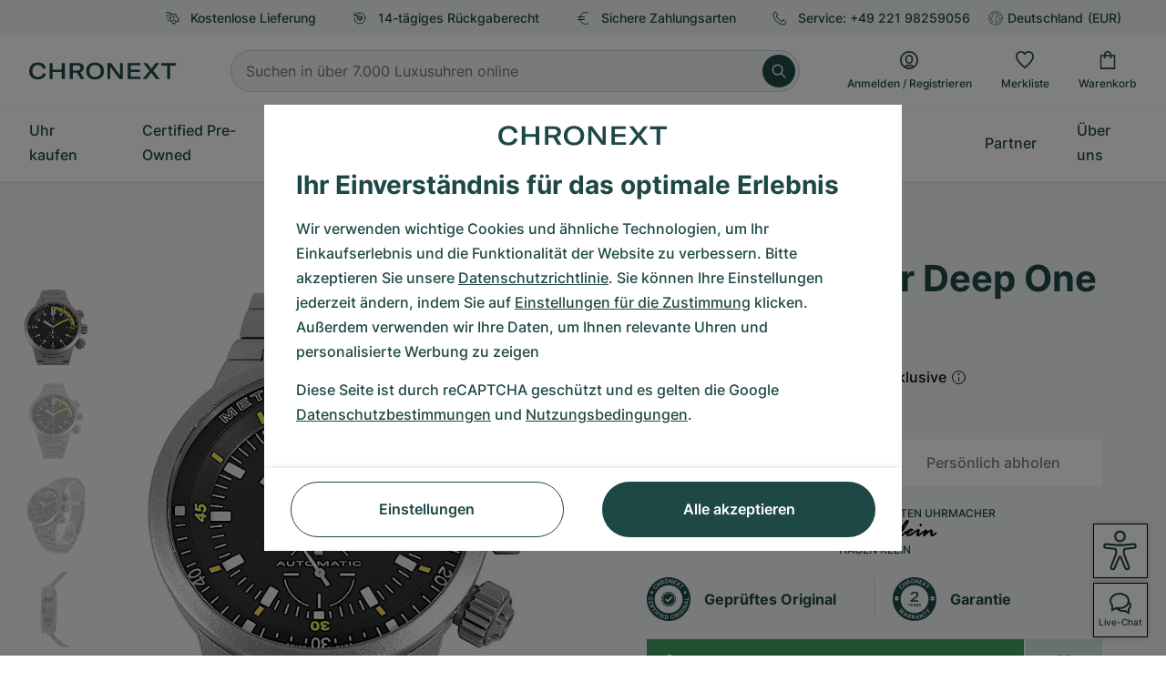

--- FILE ---
content_type: text/html; charset=utf-8
request_url: https://www.google.com/recaptcha/api2/anchor?ar=1&k=6Ld7pQIlAAAAAAC_QqVmqVPfQV13lTFJDRNVx4Ng&co=aHR0cHM6Ly93d3cuY2hyb25leHQuZGU6NDQz&hl=de&v=PoyoqOPhxBO7pBk68S4YbpHZ&size=invisible&anchor-ms=20000&execute-ms=30000&cb=rgj3t5282el
body_size: 48695
content:
<!DOCTYPE HTML><html dir="ltr" lang="de"><head><meta http-equiv="Content-Type" content="text/html; charset=UTF-8">
<meta http-equiv="X-UA-Compatible" content="IE=edge">
<title>reCAPTCHA</title>
<style type="text/css">
/* cyrillic-ext */
@font-face {
  font-family: 'Roboto';
  font-style: normal;
  font-weight: 400;
  font-stretch: 100%;
  src: url(//fonts.gstatic.com/s/roboto/v48/KFO7CnqEu92Fr1ME7kSn66aGLdTylUAMa3GUBHMdazTgWw.woff2) format('woff2');
  unicode-range: U+0460-052F, U+1C80-1C8A, U+20B4, U+2DE0-2DFF, U+A640-A69F, U+FE2E-FE2F;
}
/* cyrillic */
@font-face {
  font-family: 'Roboto';
  font-style: normal;
  font-weight: 400;
  font-stretch: 100%;
  src: url(//fonts.gstatic.com/s/roboto/v48/KFO7CnqEu92Fr1ME7kSn66aGLdTylUAMa3iUBHMdazTgWw.woff2) format('woff2');
  unicode-range: U+0301, U+0400-045F, U+0490-0491, U+04B0-04B1, U+2116;
}
/* greek-ext */
@font-face {
  font-family: 'Roboto';
  font-style: normal;
  font-weight: 400;
  font-stretch: 100%;
  src: url(//fonts.gstatic.com/s/roboto/v48/KFO7CnqEu92Fr1ME7kSn66aGLdTylUAMa3CUBHMdazTgWw.woff2) format('woff2');
  unicode-range: U+1F00-1FFF;
}
/* greek */
@font-face {
  font-family: 'Roboto';
  font-style: normal;
  font-weight: 400;
  font-stretch: 100%;
  src: url(//fonts.gstatic.com/s/roboto/v48/KFO7CnqEu92Fr1ME7kSn66aGLdTylUAMa3-UBHMdazTgWw.woff2) format('woff2');
  unicode-range: U+0370-0377, U+037A-037F, U+0384-038A, U+038C, U+038E-03A1, U+03A3-03FF;
}
/* math */
@font-face {
  font-family: 'Roboto';
  font-style: normal;
  font-weight: 400;
  font-stretch: 100%;
  src: url(//fonts.gstatic.com/s/roboto/v48/KFO7CnqEu92Fr1ME7kSn66aGLdTylUAMawCUBHMdazTgWw.woff2) format('woff2');
  unicode-range: U+0302-0303, U+0305, U+0307-0308, U+0310, U+0312, U+0315, U+031A, U+0326-0327, U+032C, U+032F-0330, U+0332-0333, U+0338, U+033A, U+0346, U+034D, U+0391-03A1, U+03A3-03A9, U+03B1-03C9, U+03D1, U+03D5-03D6, U+03F0-03F1, U+03F4-03F5, U+2016-2017, U+2034-2038, U+203C, U+2040, U+2043, U+2047, U+2050, U+2057, U+205F, U+2070-2071, U+2074-208E, U+2090-209C, U+20D0-20DC, U+20E1, U+20E5-20EF, U+2100-2112, U+2114-2115, U+2117-2121, U+2123-214F, U+2190, U+2192, U+2194-21AE, U+21B0-21E5, U+21F1-21F2, U+21F4-2211, U+2213-2214, U+2216-22FF, U+2308-230B, U+2310, U+2319, U+231C-2321, U+2336-237A, U+237C, U+2395, U+239B-23B7, U+23D0, U+23DC-23E1, U+2474-2475, U+25AF, U+25B3, U+25B7, U+25BD, U+25C1, U+25CA, U+25CC, U+25FB, U+266D-266F, U+27C0-27FF, U+2900-2AFF, U+2B0E-2B11, U+2B30-2B4C, U+2BFE, U+3030, U+FF5B, U+FF5D, U+1D400-1D7FF, U+1EE00-1EEFF;
}
/* symbols */
@font-face {
  font-family: 'Roboto';
  font-style: normal;
  font-weight: 400;
  font-stretch: 100%;
  src: url(//fonts.gstatic.com/s/roboto/v48/KFO7CnqEu92Fr1ME7kSn66aGLdTylUAMaxKUBHMdazTgWw.woff2) format('woff2');
  unicode-range: U+0001-000C, U+000E-001F, U+007F-009F, U+20DD-20E0, U+20E2-20E4, U+2150-218F, U+2190, U+2192, U+2194-2199, U+21AF, U+21E6-21F0, U+21F3, U+2218-2219, U+2299, U+22C4-22C6, U+2300-243F, U+2440-244A, U+2460-24FF, U+25A0-27BF, U+2800-28FF, U+2921-2922, U+2981, U+29BF, U+29EB, U+2B00-2BFF, U+4DC0-4DFF, U+FFF9-FFFB, U+10140-1018E, U+10190-1019C, U+101A0, U+101D0-101FD, U+102E0-102FB, U+10E60-10E7E, U+1D2C0-1D2D3, U+1D2E0-1D37F, U+1F000-1F0FF, U+1F100-1F1AD, U+1F1E6-1F1FF, U+1F30D-1F30F, U+1F315, U+1F31C, U+1F31E, U+1F320-1F32C, U+1F336, U+1F378, U+1F37D, U+1F382, U+1F393-1F39F, U+1F3A7-1F3A8, U+1F3AC-1F3AF, U+1F3C2, U+1F3C4-1F3C6, U+1F3CA-1F3CE, U+1F3D4-1F3E0, U+1F3ED, U+1F3F1-1F3F3, U+1F3F5-1F3F7, U+1F408, U+1F415, U+1F41F, U+1F426, U+1F43F, U+1F441-1F442, U+1F444, U+1F446-1F449, U+1F44C-1F44E, U+1F453, U+1F46A, U+1F47D, U+1F4A3, U+1F4B0, U+1F4B3, U+1F4B9, U+1F4BB, U+1F4BF, U+1F4C8-1F4CB, U+1F4D6, U+1F4DA, U+1F4DF, U+1F4E3-1F4E6, U+1F4EA-1F4ED, U+1F4F7, U+1F4F9-1F4FB, U+1F4FD-1F4FE, U+1F503, U+1F507-1F50B, U+1F50D, U+1F512-1F513, U+1F53E-1F54A, U+1F54F-1F5FA, U+1F610, U+1F650-1F67F, U+1F687, U+1F68D, U+1F691, U+1F694, U+1F698, U+1F6AD, U+1F6B2, U+1F6B9-1F6BA, U+1F6BC, U+1F6C6-1F6CF, U+1F6D3-1F6D7, U+1F6E0-1F6EA, U+1F6F0-1F6F3, U+1F6F7-1F6FC, U+1F700-1F7FF, U+1F800-1F80B, U+1F810-1F847, U+1F850-1F859, U+1F860-1F887, U+1F890-1F8AD, U+1F8B0-1F8BB, U+1F8C0-1F8C1, U+1F900-1F90B, U+1F93B, U+1F946, U+1F984, U+1F996, U+1F9E9, U+1FA00-1FA6F, U+1FA70-1FA7C, U+1FA80-1FA89, U+1FA8F-1FAC6, U+1FACE-1FADC, U+1FADF-1FAE9, U+1FAF0-1FAF8, U+1FB00-1FBFF;
}
/* vietnamese */
@font-face {
  font-family: 'Roboto';
  font-style: normal;
  font-weight: 400;
  font-stretch: 100%;
  src: url(//fonts.gstatic.com/s/roboto/v48/KFO7CnqEu92Fr1ME7kSn66aGLdTylUAMa3OUBHMdazTgWw.woff2) format('woff2');
  unicode-range: U+0102-0103, U+0110-0111, U+0128-0129, U+0168-0169, U+01A0-01A1, U+01AF-01B0, U+0300-0301, U+0303-0304, U+0308-0309, U+0323, U+0329, U+1EA0-1EF9, U+20AB;
}
/* latin-ext */
@font-face {
  font-family: 'Roboto';
  font-style: normal;
  font-weight: 400;
  font-stretch: 100%;
  src: url(//fonts.gstatic.com/s/roboto/v48/KFO7CnqEu92Fr1ME7kSn66aGLdTylUAMa3KUBHMdazTgWw.woff2) format('woff2');
  unicode-range: U+0100-02BA, U+02BD-02C5, U+02C7-02CC, U+02CE-02D7, U+02DD-02FF, U+0304, U+0308, U+0329, U+1D00-1DBF, U+1E00-1E9F, U+1EF2-1EFF, U+2020, U+20A0-20AB, U+20AD-20C0, U+2113, U+2C60-2C7F, U+A720-A7FF;
}
/* latin */
@font-face {
  font-family: 'Roboto';
  font-style: normal;
  font-weight: 400;
  font-stretch: 100%;
  src: url(//fonts.gstatic.com/s/roboto/v48/KFO7CnqEu92Fr1ME7kSn66aGLdTylUAMa3yUBHMdazQ.woff2) format('woff2');
  unicode-range: U+0000-00FF, U+0131, U+0152-0153, U+02BB-02BC, U+02C6, U+02DA, U+02DC, U+0304, U+0308, U+0329, U+2000-206F, U+20AC, U+2122, U+2191, U+2193, U+2212, U+2215, U+FEFF, U+FFFD;
}
/* cyrillic-ext */
@font-face {
  font-family: 'Roboto';
  font-style: normal;
  font-weight: 500;
  font-stretch: 100%;
  src: url(//fonts.gstatic.com/s/roboto/v48/KFO7CnqEu92Fr1ME7kSn66aGLdTylUAMa3GUBHMdazTgWw.woff2) format('woff2');
  unicode-range: U+0460-052F, U+1C80-1C8A, U+20B4, U+2DE0-2DFF, U+A640-A69F, U+FE2E-FE2F;
}
/* cyrillic */
@font-face {
  font-family: 'Roboto';
  font-style: normal;
  font-weight: 500;
  font-stretch: 100%;
  src: url(//fonts.gstatic.com/s/roboto/v48/KFO7CnqEu92Fr1ME7kSn66aGLdTylUAMa3iUBHMdazTgWw.woff2) format('woff2');
  unicode-range: U+0301, U+0400-045F, U+0490-0491, U+04B0-04B1, U+2116;
}
/* greek-ext */
@font-face {
  font-family: 'Roboto';
  font-style: normal;
  font-weight: 500;
  font-stretch: 100%;
  src: url(//fonts.gstatic.com/s/roboto/v48/KFO7CnqEu92Fr1ME7kSn66aGLdTylUAMa3CUBHMdazTgWw.woff2) format('woff2');
  unicode-range: U+1F00-1FFF;
}
/* greek */
@font-face {
  font-family: 'Roboto';
  font-style: normal;
  font-weight: 500;
  font-stretch: 100%;
  src: url(//fonts.gstatic.com/s/roboto/v48/KFO7CnqEu92Fr1ME7kSn66aGLdTylUAMa3-UBHMdazTgWw.woff2) format('woff2');
  unicode-range: U+0370-0377, U+037A-037F, U+0384-038A, U+038C, U+038E-03A1, U+03A3-03FF;
}
/* math */
@font-face {
  font-family: 'Roboto';
  font-style: normal;
  font-weight: 500;
  font-stretch: 100%;
  src: url(//fonts.gstatic.com/s/roboto/v48/KFO7CnqEu92Fr1ME7kSn66aGLdTylUAMawCUBHMdazTgWw.woff2) format('woff2');
  unicode-range: U+0302-0303, U+0305, U+0307-0308, U+0310, U+0312, U+0315, U+031A, U+0326-0327, U+032C, U+032F-0330, U+0332-0333, U+0338, U+033A, U+0346, U+034D, U+0391-03A1, U+03A3-03A9, U+03B1-03C9, U+03D1, U+03D5-03D6, U+03F0-03F1, U+03F4-03F5, U+2016-2017, U+2034-2038, U+203C, U+2040, U+2043, U+2047, U+2050, U+2057, U+205F, U+2070-2071, U+2074-208E, U+2090-209C, U+20D0-20DC, U+20E1, U+20E5-20EF, U+2100-2112, U+2114-2115, U+2117-2121, U+2123-214F, U+2190, U+2192, U+2194-21AE, U+21B0-21E5, U+21F1-21F2, U+21F4-2211, U+2213-2214, U+2216-22FF, U+2308-230B, U+2310, U+2319, U+231C-2321, U+2336-237A, U+237C, U+2395, U+239B-23B7, U+23D0, U+23DC-23E1, U+2474-2475, U+25AF, U+25B3, U+25B7, U+25BD, U+25C1, U+25CA, U+25CC, U+25FB, U+266D-266F, U+27C0-27FF, U+2900-2AFF, U+2B0E-2B11, U+2B30-2B4C, U+2BFE, U+3030, U+FF5B, U+FF5D, U+1D400-1D7FF, U+1EE00-1EEFF;
}
/* symbols */
@font-face {
  font-family: 'Roboto';
  font-style: normal;
  font-weight: 500;
  font-stretch: 100%;
  src: url(//fonts.gstatic.com/s/roboto/v48/KFO7CnqEu92Fr1ME7kSn66aGLdTylUAMaxKUBHMdazTgWw.woff2) format('woff2');
  unicode-range: U+0001-000C, U+000E-001F, U+007F-009F, U+20DD-20E0, U+20E2-20E4, U+2150-218F, U+2190, U+2192, U+2194-2199, U+21AF, U+21E6-21F0, U+21F3, U+2218-2219, U+2299, U+22C4-22C6, U+2300-243F, U+2440-244A, U+2460-24FF, U+25A0-27BF, U+2800-28FF, U+2921-2922, U+2981, U+29BF, U+29EB, U+2B00-2BFF, U+4DC0-4DFF, U+FFF9-FFFB, U+10140-1018E, U+10190-1019C, U+101A0, U+101D0-101FD, U+102E0-102FB, U+10E60-10E7E, U+1D2C0-1D2D3, U+1D2E0-1D37F, U+1F000-1F0FF, U+1F100-1F1AD, U+1F1E6-1F1FF, U+1F30D-1F30F, U+1F315, U+1F31C, U+1F31E, U+1F320-1F32C, U+1F336, U+1F378, U+1F37D, U+1F382, U+1F393-1F39F, U+1F3A7-1F3A8, U+1F3AC-1F3AF, U+1F3C2, U+1F3C4-1F3C6, U+1F3CA-1F3CE, U+1F3D4-1F3E0, U+1F3ED, U+1F3F1-1F3F3, U+1F3F5-1F3F7, U+1F408, U+1F415, U+1F41F, U+1F426, U+1F43F, U+1F441-1F442, U+1F444, U+1F446-1F449, U+1F44C-1F44E, U+1F453, U+1F46A, U+1F47D, U+1F4A3, U+1F4B0, U+1F4B3, U+1F4B9, U+1F4BB, U+1F4BF, U+1F4C8-1F4CB, U+1F4D6, U+1F4DA, U+1F4DF, U+1F4E3-1F4E6, U+1F4EA-1F4ED, U+1F4F7, U+1F4F9-1F4FB, U+1F4FD-1F4FE, U+1F503, U+1F507-1F50B, U+1F50D, U+1F512-1F513, U+1F53E-1F54A, U+1F54F-1F5FA, U+1F610, U+1F650-1F67F, U+1F687, U+1F68D, U+1F691, U+1F694, U+1F698, U+1F6AD, U+1F6B2, U+1F6B9-1F6BA, U+1F6BC, U+1F6C6-1F6CF, U+1F6D3-1F6D7, U+1F6E0-1F6EA, U+1F6F0-1F6F3, U+1F6F7-1F6FC, U+1F700-1F7FF, U+1F800-1F80B, U+1F810-1F847, U+1F850-1F859, U+1F860-1F887, U+1F890-1F8AD, U+1F8B0-1F8BB, U+1F8C0-1F8C1, U+1F900-1F90B, U+1F93B, U+1F946, U+1F984, U+1F996, U+1F9E9, U+1FA00-1FA6F, U+1FA70-1FA7C, U+1FA80-1FA89, U+1FA8F-1FAC6, U+1FACE-1FADC, U+1FADF-1FAE9, U+1FAF0-1FAF8, U+1FB00-1FBFF;
}
/* vietnamese */
@font-face {
  font-family: 'Roboto';
  font-style: normal;
  font-weight: 500;
  font-stretch: 100%;
  src: url(//fonts.gstatic.com/s/roboto/v48/KFO7CnqEu92Fr1ME7kSn66aGLdTylUAMa3OUBHMdazTgWw.woff2) format('woff2');
  unicode-range: U+0102-0103, U+0110-0111, U+0128-0129, U+0168-0169, U+01A0-01A1, U+01AF-01B0, U+0300-0301, U+0303-0304, U+0308-0309, U+0323, U+0329, U+1EA0-1EF9, U+20AB;
}
/* latin-ext */
@font-face {
  font-family: 'Roboto';
  font-style: normal;
  font-weight: 500;
  font-stretch: 100%;
  src: url(//fonts.gstatic.com/s/roboto/v48/KFO7CnqEu92Fr1ME7kSn66aGLdTylUAMa3KUBHMdazTgWw.woff2) format('woff2');
  unicode-range: U+0100-02BA, U+02BD-02C5, U+02C7-02CC, U+02CE-02D7, U+02DD-02FF, U+0304, U+0308, U+0329, U+1D00-1DBF, U+1E00-1E9F, U+1EF2-1EFF, U+2020, U+20A0-20AB, U+20AD-20C0, U+2113, U+2C60-2C7F, U+A720-A7FF;
}
/* latin */
@font-face {
  font-family: 'Roboto';
  font-style: normal;
  font-weight: 500;
  font-stretch: 100%;
  src: url(//fonts.gstatic.com/s/roboto/v48/KFO7CnqEu92Fr1ME7kSn66aGLdTylUAMa3yUBHMdazQ.woff2) format('woff2');
  unicode-range: U+0000-00FF, U+0131, U+0152-0153, U+02BB-02BC, U+02C6, U+02DA, U+02DC, U+0304, U+0308, U+0329, U+2000-206F, U+20AC, U+2122, U+2191, U+2193, U+2212, U+2215, U+FEFF, U+FFFD;
}
/* cyrillic-ext */
@font-face {
  font-family: 'Roboto';
  font-style: normal;
  font-weight: 900;
  font-stretch: 100%;
  src: url(//fonts.gstatic.com/s/roboto/v48/KFO7CnqEu92Fr1ME7kSn66aGLdTylUAMa3GUBHMdazTgWw.woff2) format('woff2');
  unicode-range: U+0460-052F, U+1C80-1C8A, U+20B4, U+2DE0-2DFF, U+A640-A69F, U+FE2E-FE2F;
}
/* cyrillic */
@font-face {
  font-family: 'Roboto';
  font-style: normal;
  font-weight: 900;
  font-stretch: 100%;
  src: url(//fonts.gstatic.com/s/roboto/v48/KFO7CnqEu92Fr1ME7kSn66aGLdTylUAMa3iUBHMdazTgWw.woff2) format('woff2');
  unicode-range: U+0301, U+0400-045F, U+0490-0491, U+04B0-04B1, U+2116;
}
/* greek-ext */
@font-face {
  font-family: 'Roboto';
  font-style: normal;
  font-weight: 900;
  font-stretch: 100%;
  src: url(//fonts.gstatic.com/s/roboto/v48/KFO7CnqEu92Fr1ME7kSn66aGLdTylUAMa3CUBHMdazTgWw.woff2) format('woff2');
  unicode-range: U+1F00-1FFF;
}
/* greek */
@font-face {
  font-family: 'Roboto';
  font-style: normal;
  font-weight: 900;
  font-stretch: 100%;
  src: url(//fonts.gstatic.com/s/roboto/v48/KFO7CnqEu92Fr1ME7kSn66aGLdTylUAMa3-UBHMdazTgWw.woff2) format('woff2');
  unicode-range: U+0370-0377, U+037A-037F, U+0384-038A, U+038C, U+038E-03A1, U+03A3-03FF;
}
/* math */
@font-face {
  font-family: 'Roboto';
  font-style: normal;
  font-weight: 900;
  font-stretch: 100%;
  src: url(//fonts.gstatic.com/s/roboto/v48/KFO7CnqEu92Fr1ME7kSn66aGLdTylUAMawCUBHMdazTgWw.woff2) format('woff2');
  unicode-range: U+0302-0303, U+0305, U+0307-0308, U+0310, U+0312, U+0315, U+031A, U+0326-0327, U+032C, U+032F-0330, U+0332-0333, U+0338, U+033A, U+0346, U+034D, U+0391-03A1, U+03A3-03A9, U+03B1-03C9, U+03D1, U+03D5-03D6, U+03F0-03F1, U+03F4-03F5, U+2016-2017, U+2034-2038, U+203C, U+2040, U+2043, U+2047, U+2050, U+2057, U+205F, U+2070-2071, U+2074-208E, U+2090-209C, U+20D0-20DC, U+20E1, U+20E5-20EF, U+2100-2112, U+2114-2115, U+2117-2121, U+2123-214F, U+2190, U+2192, U+2194-21AE, U+21B0-21E5, U+21F1-21F2, U+21F4-2211, U+2213-2214, U+2216-22FF, U+2308-230B, U+2310, U+2319, U+231C-2321, U+2336-237A, U+237C, U+2395, U+239B-23B7, U+23D0, U+23DC-23E1, U+2474-2475, U+25AF, U+25B3, U+25B7, U+25BD, U+25C1, U+25CA, U+25CC, U+25FB, U+266D-266F, U+27C0-27FF, U+2900-2AFF, U+2B0E-2B11, U+2B30-2B4C, U+2BFE, U+3030, U+FF5B, U+FF5D, U+1D400-1D7FF, U+1EE00-1EEFF;
}
/* symbols */
@font-face {
  font-family: 'Roboto';
  font-style: normal;
  font-weight: 900;
  font-stretch: 100%;
  src: url(//fonts.gstatic.com/s/roboto/v48/KFO7CnqEu92Fr1ME7kSn66aGLdTylUAMaxKUBHMdazTgWw.woff2) format('woff2');
  unicode-range: U+0001-000C, U+000E-001F, U+007F-009F, U+20DD-20E0, U+20E2-20E4, U+2150-218F, U+2190, U+2192, U+2194-2199, U+21AF, U+21E6-21F0, U+21F3, U+2218-2219, U+2299, U+22C4-22C6, U+2300-243F, U+2440-244A, U+2460-24FF, U+25A0-27BF, U+2800-28FF, U+2921-2922, U+2981, U+29BF, U+29EB, U+2B00-2BFF, U+4DC0-4DFF, U+FFF9-FFFB, U+10140-1018E, U+10190-1019C, U+101A0, U+101D0-101FD, U+102E0-102FB, U+10E60-10E7E, U+1D2C0-1D2D3, U+1D2E0-1D37F, U+1F000-1F0FF, U+1F100-1F1AD, U+1F1E6-1F1FF, U+1F30D-1F30F, U+1F315, U+1F31C, U+1F31E, U+1F320-1F32C, U+1F336, U+1F378, U+1F37D, U+1F382, U+1F393-1F39F, U+1F3A7-1F3A8, U+1F3AC-1F3AF, U+1F3C2, U+1F3C4-1F3C6, U+1F3CA-1F3CE, U+1F3D4-1F3E0, U+1F3ED, U+1F3F1-1F3F3, U+1F3F5-1F3F7, U+1F408, U+1F415, U+1F41F, U+1F426, U+1F43F, U+1F441-1F442, U+1F444, U+1F446-1F449, U+1F44C-1F44E, U+1F453, U+1F46A, U+1F47D, U+1F4A3, U+1F4B0, U+1F4B3, U+1F4B9, U+1F4BB, U+1F4BF, U+1F4C8-1F4CB, U+1F4D6, U+1F4DA, U+1F4DF, U+1F4E3-1F4E6, U+1F4EA-1F4ED, U+1F4F7, U+1F4F9-1F4FB, U+1F4FD-1F4FE, U+1F503, U+1F507-1F50B, U+1F50D, U+1F512-1F513, U+1F53E-1F54A, U+1F54F-1F5FA, U+1F610, U+1F650-1F67F, U+1F687, U+1F68D, U+1F691, U+1F694, U+1F698, U+1F6AD, U+1F6B2, U+1F6B9-1F6BA, U+1F6BC, U+1F6C6-1F6CF, U+1F6D3-1F6D7, U+1F6E0-1F6EA, U+1F6F0-1F6F3, U+1F6F7-1F6FC, U+1F700-1F7FF, U+1F800-1F80B, U+1F810-1F847, U+1F850-1F859, U+1F860-1F887, U+1F890-1F8AD, U+1F8B0-1F8BB, U+1F8C0-1F8C1, U+1F900-1F90B, U+1F93B, U+1F946, U+1F984, U+1F996, U+1F9E9, U+1FA00-1FA6F, U+1FA70-1FA7C, U+1FA80-1FA89, U+1FA8F-1FAC6, U+1FACE-1FADC, U+1FADF-1FAE9, U+1FAF0-1FAF8, U+1FB00-1FBFF;
}
/* vietnamese */
@font-face {
  font-family: 'Roboto';
  font-style: normal;
  font-weight: 900;
  font-stretch: 100%;
  src: url(//fonts.gstatic.com/s/roboto/v48/KFO7CnqEu92Fr1ME7kSn66aGLdTylUAMa3OUBHMdazTgWw.woff2) format('woff2');
  unicode-range: U+0102-0103, U+0110-0111, U+0128-0129, U+0168-0169, U+01A0-01A1, U+01AF-01B0, U+0300-0301, U+0303-0304, U+0308-0309, U+0323, U+0329, U+1EA0-1EF9, U+20AB;
}
/* latin-ext */
@font-face {
  font-family: 'Roboto';
  font-style: normal;
  font-weight: 900;
  font-stretch: 100%;
  src: url(//fonts.gstatic.com/s/roboto/v48/KFO7CnqEu92Fr1ME7kSn66aGLdTylUAMa3KUBHMdazTgWw.woff2) format('woff2');
  unicode-range: U+0100-02BA, U+02BD-02C5, U+02C7-02CC, U+02CE-02D7, U+02DD-02FF, U+0304, U+0308, U+0329, U+1D00-1DBF, U+1E00-1E9F, U+1EF2-1EFF, U+2020, U+20A0-20AB, U+20AD-20C0, U+2113, U+2C60-2C7F, U+A720-A7FF;
}
/* latin */
@font-face {
  font-family: 'Roboto';
  font-style: normal;
  font-weight: 900;
  font-stretch: 100%;
  src: url(//fonts.gstatic.com/s/roboto/v48/KFO7CnqEu92Fr1ME7kSn66aGLdTylUAMa3yUBHMdazQ.woff2) format('woff2');
  unicode-range: U+0000-00FF, U+0131, U+0152-0153, U+02BB-02BC, U+02C6, U+02DA, U+02DC, U+0304, U+0308, U+0329, U+2000-206F, U+20AC, U+2122, U+2191, U+2193, U+2212, U+2215, U+FEFF, U+FFFD;
}

</style>
<link rel="stylesheet" type="text/css" href="https://www.gstatic.com/recaptcha/releases/PoyoqOPhxBO7pBk68S4YbpHZ/styles__ltr.css">
<script nonce="HFmE2mwF2T_s35m4cuDCRg" type="text/javascript">window['__recaptcha_api'] = 'https://www.google.com/recaptcha/api2/';</script>
<script type="text/javascript" src="https://www.gstatic.com/recaptcha/releases/PoyoqOPhxBO7pBk68S4YbpHZ/recaptcha__de.js" nonce="HFmE2mwF2T_s35m4cuDCRg">
      
    </script></head>
<body><div id="rc-anchor-alert" class="rc-anchor-alert"></div>
<input type="hidden" id="recaptcha-token" value="[base64]">
<script type="text/javascript" nonce="HFmE2mwF2T_s35m4cuDCRg">
      recaptcha.anchor.Main.init("[\x22ainput\x22,[\x22bgdata\x22,\x22\x22,\[base64]/[base64]/[base64]/[base64]/[base64]/[base64]/[base64]/[base64]/[base64]/[base64]\\u003d\x22,\[base64]\\u003d\x22,\x22w5jCjsKVwp7DqMOGwqTDvsKUwqMVw4RcRcKJw7HCmx0VVkkMw5EwecKIwoDCgsK6w55vwrPCiMO0ccOAwq/CrcOAR3XDlMKYwqsew7oow4Zhem4YwphHI38gJsKhZX/DrkQvI0QVw5jDpsOBbcOrZ8OGw70Iw65mw7LCt8KZwpnCqcKAGA7DrFrDlTtSdyzCqMO5wrsDWC1aw7DClEdRwpXCncKxIMOmwoILwoNOwoZOwptswqHDgkfCnmnDkR/Dni7CrxtML8OdB8KBWlvDoC/DgBgsAsK+wrXCksKDw4YLZMOvP8ORwrXCjMKeNkXDvsOXwqQ7wrF8w4DCvMOTfVLCh8KVCcOow4LCkMKpwroEwo8GGSXDlsKKZVjCii3CsUYQbFh8RMOkw7XCpEBjKFvDhsK2EcOaNcOPCDYQcVo9PjXCkGTDucKOw4zCjcKuwo97w7XDpyHCuQ/CmDXCs8OCw7vCksOiwrEIwpc+KwRBcFp1w7DDmU/[base64]/w5NVw5zCisKfwoEOw5Y5worDpQ/CkRTCqMKCwozDjhTDiUHDtMOwwqIIwqtvwpp8HMOhwrHDiwUhf8KJw6Q1KsOEEsOAScKCWCdsFMKDIcOHTHkPEFJjw6l5w6DDpl4+TsKPLh8swpZbY3/CjzLDlsORwowEw6bCl8KGwqnCrFnDjG9qwrkDSsOow6dlw5HDgsOkPcKgwqvCmBYvw7IxHsKnw7AFTFMTw6LDvMKZGMOjw7Q6WgLCtMOmcsKVw7nCmsO/w5VRBsOTwo3Ck8O7b8KadgTDvsORwoXCuibDsznDq8K6woPClMOxQ8O6wrnCv8OLUlXCmn3DnwXDp8OuwqFqwrfDiwoMw7JLwpR9G8KYwrLCiw/Do8KrEcOfLhx0GMKKOybCksOUMxdBM8K/BMKjw5dmwrzCkw5CMsO9wrMURRfDtMKBw5vDvsKgwppSw4LChWIXacKtw7NBfybDlMKpYMKRwp3DnsK+eMOpQsKhwrVqbEgvwrfDhigSasOJw73CqgEwUsKqwpJCw5MaIBMawqtSEAEOwoNEwrYjcDI0worDgsOewq8OwoZEKh/DmMO3JBHDusKmFMOHwr7DsR4VfcKKwp1bwqE+w6ZwwrEvDlXDsxrDlcKvBMOow4QKVsKLwrTClMO4wpx6wrosZDAOwrjDlcKpHB1pahfCp8OIw5ghw6ocf2Enw5/CusOGwqrDu0jDiMOJwr4BN8O+aURnDQ0jw5TDiFnDk8O6esOLwqgTw79Rw4lcdl7CjF1XAzVEX3rDjDHDnMO9wqY/[base64]/DgkIUesK9w4jCi8KTw4jCocO5w67Ch8O+TsKgwoXDhUjDnGjDqcOzQsOyKMKNEDhdw47DvEHDlsO4PcOPScKZGwUlcsOgWsO1QxXDgjxra8Kew47DmsOvw5HCtV0ywrgPw4gawoN1wp3CoBDDpR4iw7/DvwPCpMOeWiwbw59sw4dJwp06K8KYwoQpM8KewoHCu8KFQsKMSCh4w4DCsMKiCgQjGS3CkMKDw6TCthDDlTDCmMK2BRvDosOnw53CriI0UcOMwr17Qm0+VsOdwrPDs0PDhUcfwpZtSsKCUTZswqvDocKPE3UiHSvDqcKOCmPCiC/CtsKMaMOdQD84woR2AsKCwrPDqSJgIsOaGMKvNhXCvMOXwpJrw6vCmnfDuMKiwpgXUgwow5fDjsKewqFhw5lLCcOMDxV/[base64]/DtsO4wp0tKl3DqQo8wpAsOsOzTndZbsKZwo58eMOZwqbDksOAFV7ClMKcw63CkzDDsMK3w7XDtMKnwoUZwpRyZldiw5TCiDNFbMKOw6vCv8KhZ8ONw7DDtsKGwqJkZEhtOMK1GsKzwqclCsOjEsOwJMOPw6HDunjChlrDmsK+wp/CsMK7wolBScONwojDvnkMLibCrR4Ww4NvwpUawo7CpEDCkcOyw6fDhH9+wojCnsOtAg/[base64]/Cnj9ZXMObdMKXXcKnOMObYMO7w6dBDxLCocKHWsOjdg1EJsKXw6g1w6LDv8K+wqUNw5jDisOgwrXDtEJvQRIOSz5pMi3DlMOTw7zDrsOBZiIHPhnCnsOFBmZzwr1MAFEfw6F2eBltBsK6w4/CrVIzV8OORsOtYcO8w754w6/[base64]/DhsO7w4nCg8OPw6JkcSZPwpvDpEgtf1DCkg8PwqV9wp/[base64]/HRdpQhoNJArCnMKswoA+w7fCl8KSwowOJBkqPWUqZMK/[base64]/ChmASwofDtMK3woE/[base64]/DtMKOW8ONYFU7wpo3OQMoTcOsYRhDXsO+J8Kmw6zDtMKWGEjDlsK/ZSt5TF56w43ChxDDoXrDrXoHaMKsHA/CtENBacKQDcOUNcOpw7zDssKxB0Irw5jChsOuw70jQkxxZnfDlgxvwq/Dn8KHAnvDlWBFNknDoHzDk8OeDyhJak7Cknwvw6tAw57DmcKfwpfDsSfDpcKmLcOnwqTCrBs6w6/Cs3XDvlgVUVbDnVZgwq8ENMOBw7ggw7hXwpoJw5Qww5xyMMKawr8fw4TDsmY2M3XDiMKBWcOwfsKdw6wTZsOFTxzCiWMawo/CiDvDrU5PwpMRw5xWGUYrUDHDjhTCmcKLAsKZAAHDucKywpZPDTZ+w4XClsK3QzzDtBFNw47DtMKbw4jCisOuQMOWX056RioHwrYAwppOw6Nsw4zCiU/[base64]/DksKRwrfDmCEdQMKoYMKYw5kvGznDicOrwogxMcOPSsOHMBbDgcKpw5o7NF5KHCjCqA/DjsKSFCTDoGBow4TCpzjDsTXClMK/HHLCu2jDssOCFHhYwrt6w7o7TMOjWnVsw4XCqH/[base64]/DoQTCnkTComMYcsOKQFjCmjFSwonDhlgCw61Hw4ULGX3DssOONcKMVcKFdsOXX8KJaMO8RS9LBsKDVMOqanRPw6zCjBbCiXfCjhrCi0nCgVJow6V0M8OTUVxXwp/Do3R+C1zDsF48wrXDj07DjMKuw4XCu20lw7DCjCo+wqjCp8OIwqLDpsK7NWXDg8KvOCU1woArwrcYwp3Dil3CkHzDrFdxdMKEw70mdcKowoggVFjDhcKSBARkdMOYw5LDviPCsgI5MVpWw6TCtsOmYcOjw6RCwp5Ywr4rw7tiVsKMwrHDqsO7DiDDs8KlwqnCgcO+Pn/[base64]/CvcKXfQLDngPDpMOvMsKAw4rDk8KZTlPDln7CnSxywqLCsMOEGsOyImpbf3zCkcKcPsOADcKlD1HCgcKLMMKVa27Dti3Dh8ODHsKywoZzwovCmcOxwrbDqlY2F3fDrjZnwoLDsMKCaMK/w47DgwXCpMKMwprCl8KhY2bCqMOXBGktw4wRKCPCvMOFw4HDgcOOK38nw6Zhw7XDnEZ2w60wbGLCpRN8w43DvGnDnDnDm8KeWHvDkcKHwr7Dt8Kfw5B1SQQ3wrIeSMKoMMODQ03CqsKfwozCqcOlYsOvwrs4JsKawo3CucK/[base64]/DuV8/VcKGGsOTwqjDkiTCuMOjw6VgHcKbw5HDuBdQwqjCncOAwoIfOQtWbsOeUQLCsEohwqQMw6vCuQjCrl/DpMKAw6lUwrHDtEDCjcKTw5PCvhzDh8KJT8Oww5IXcWjCt8KnbxMwwrFBw7/CmMK2w4vDpcO2OcK8wroCPSDDocKjZMOgXcOcTsOZwpnDgSXChMKTw4PCs3dHa0tAw7kTFBXCscO2UmtuM0dqw5IBw67Cn8O0AzPCv8OIT2/DqMOlw53CtlTCqsK0csKgccKxwqJ+wos0w7LDqybCuUXCncKJw7tFXERfBsKgworDsEDCjsKHIi/[base64]/DjcOTwqrDnVY6I1HDscOTdsK9w7FRwoPDpcKtRGPCiHnCoBLCmcKuw7jDmUJ2XMOoOMOtDcK5wo1SwoDCpwDDo8ODw78kC8KjRcK9bMK0YsOnwrlEw6l/w6JQVcO5w77DuMKhw48NwqHDp8KjwroMw5dHw6B7w4DDrQBqw6I3wrnDqMKBwqDDoGzClk7Cu0rDs1vDqsOWwqXDpsKKwohiPCg2LW5pCFbClQHDr8Oaw4HDs8KYY8K2w71wERjCiA8OaiHDvXxjZMOfNcKLDzPCqnrDmRbCt1nDgxXCjsOeCTxbw7HDrcOtD2/CrsKRRcOYwpVjwpjDksOKwo3Ch8O7w6nDgMKhHsK7RlvDj8OERnouwrrDsgTDl8O+DsKgwqAGwoXChcOYwqURwoHCojMOMMOkwoEJCQ8Xa0kpenE0ScOyw4J6dQfDqELCsgo4OG/ClMOww6lxVUtNwowGXFx6MCgjw6xlwosPwogFw6XCigXDkETCshPCpGHDvXZ4Hhkdd3LCvD4hOcKtwr/CtkfCgcKpLcKoJcOiwpvDsMKkLMK6w5hKwqTCrAHCt8KQXC4sBmIewrwFXQhPw4NbwqI8HMOYTsOdwpxnFlzCrEnDgG7CuMOZwpVldA9NwrrDqsKBL8O7JsKVw5LCmsKwYm57KgHClHzCgsKfQcObQ8KhAknCrcK/QsOuV8KfOcOYw6PDjRbDmFALSMOzwqnClkTDpxgVw63DhMOMw67CqsKUeFvCh8K4wosMw7rCi8O9w7TDt23DkMK0w7bDgCfCsMKTw5PDpHbDiMKVXwjCtsKywrXDqj/DtgzDqQgBw4JXPsOaeMOGwpPCpjTDkMOww4lTa8KCwpDCj8OOU3g9wqnDrlPCk8Oxwr9GwrwaNcK5csO/GMO7MDY4wrZQIsKjwoTClkDCkh5uwrfCiMKLL8Ouw7wqY8OsSxoNwpFLwrIAPcK5J8K6WsO8eXEhwo7CssOzYRMwJg5kHnABcizDhyAyEMKMC8OzworDssKcPkRtWsOABiI7VcK0w6TDrgdVwo9VSiXCvUdVfX/DgsOnw4TDosK5IyvCgmtFEBvCgF3DocKtFGvCqFIRwojChcKdw6zDribDt0gMw4LCq8O7wqoGw77ChsOYfMO4EsKfw6jCusOrNho5L2jCocOYeMONwrQufMKdJnTCpcKjJMKHcg3DpHvDg8OEw4TCtjPClcKQKMKhw57DuBJNEADCuTcuwo/DmcKvXsOrEMK5HcK2w6DDn13Cp8ORwqTCl8KdH20gw6HCj8OLwrfCuAAuWsOAw57Coht9wrrDo8Khw7vDl8KwwrPDsMO7AsKawozCjWnDj2rDnB4vw6pTwo/Dum0nwp/DhMKjw6PDqVFvTC1cIsOfU8O+ZcKWTcKNVSwQwqh+w5FgwpUnM33DrT4eMcK0LcOGw7MxwpTDtsKqbX3CuFQRw54WwofChHdDwp99wp8cNwPDsH98YmhUw5TDl8OrSsKrdXXDq8ObwpRFw6rDh8KCAcKZwrVkw5ISPHAwwpFfUHTCmDvDqSnCli/DrAHDuBd9w7rChWLDr8OXw4PClB7CgcOBKD5LwrVXw7UGw4jCmcOzEzwSw4E/woYFaMKSQsKqRsKtRTNzFMOzbi7Du8OEAMKsbjBPwqHDp8O/[base64]/[base64]/DncOEWsOzw43Cj8OtQE1FwpXDucOUAXvDrXxow5vDkiAmw7cmBXfDhBhHw5MyEF3DsSrDpW3CngFsPXwvG8OnwoxtA8KUThXDr8OFw5fDgcO1QsO+QcKpwqDDnwrDg8OGTUgzw6PDrQLDlMKSVsO+H8OMw5TDhsKsOcK3w5/CssONbsOxw6fCncKMwqjCvcOpewpiw4zDoirDkMK0w6RwasKrw5F0JMO+HcOzLyrCnMOANcOeU8ONwrs+RcKkwrLDv21OwpEWPwg/D8OoWjbCplYRGMOEYcOHw6vDphnCqkDDpWwvw53CrDtswqTCsQVzOAXDisOPw6ciwpFWOTfClnNEwpbDrnM+Dj/Ch8OHw6bDgSpOZMKhw4AZw4TDhMK6wo7DocKOMMKowrw4L8O/ScOCTMOgOXgKwo/ChMKBEsK8eQVvU8OvFhnDicOnw48HfzjDgX3CizHDvMOPwofDtkPCknTCrcOuwoMIw7NTwplvwq/CtsKNwoTCuSB1w65EJFHDl8Kyw4RFCmUbWD9pVk/CosKXXwxCGkBkZsOGFsO0PcKxazPCs8OmEyDDk8KVOcK3wpHDukh7DBUkwoofQ8OBwp7CgBh0LMKLKyjDvMOnwr1Dw5MQAsOiJRrDkiPCjj8Mw6N/w5XDp8KUw67Cmn4sL1pvfMOPGsOgFcOSw6XDlXpJwqHCgcKvRjUnXsOxQcOew4TDuMO7NzzDpMKbw581w68vWD7CsMKOfxrChW1Tw5nCm8KvaMKEwoPCnkFDwoHDpMKwP8OtJMOuwqUvDUfCkww0cWVjwrnCsjY/[base64]/w4BlKMKhw7Vvwrk5AcKUwo/[base64]/[base64]/[base64]/SsOZw4/CnV8EAMOBwqrDgMOzOnTCj1EdA8OsH0BSw5TDtMOyVXzDjlQrDMOgw7xcP05XXlvDscKEw4xKYsK5L3vDrT/[base64]/wqHCu8KjwrMrQwbCtMOLwoLCgzrDrijDlcOcNMKjwqjDtEbClnrDgVHDhVIYwr9KecOkw5/[base64]/LVRuJ8KZw5JGw63CuSXDul3DqV7DoMKDwqjCpl7DkcKnwonDk3nCsMORw53CgAA5w48tw5Bdw5hJY0gKR8OVw4dwwpLDscOMwonDu8KWTTzCoMKfRjMlfMKGRsOCTMKYw7ZFDMKmwpYQNzPDksK8wojCg0R8wojDsi7Dvx7CjREWdnxww7HDq1/ChsOZW8O1wrBeBsO7CMKOwoTCtHU+bS4JWcOhw7svw6RrwpZYwp/[base64]/[base64]/DkcK8w5rCgsKbMibCssKCwoDDj37CgcOALk7CkcOew7HDkH7CnTwlwrc7wpXDtsOQaydIDHHDjcOUwoHChcOvVcK+R8KjCsKaUMKtLcOsVy3CgwtnH8Kqwr/Dv8KQwobCtVsdL8K9woPDkMOfHH95wpXDk8K3YwPCuUdaDw7DmgweRMO8IRvDmAQIQl3CksKIXCjCt0QIwqJ0B8OGJcKxw43DpMO7woFuw6/CqD/[base64]/CjljCk0k2KF/[base64]/Cm8Kiw596w64ow7bDssKBUCRuBMOnJQPCgFkiBcKhVE3CpsKIw78/VhXCmB3Cr3PCpA/DrA0vw5Jqw67CrX3DvTVAa8O8ciMnw4bCj8K4LBbCumzCp8Oew5Rfwr9Vw5YFXy7CuADCiMKNw4BVwrUdNloIw48CO8OPUcOVbsO1wqJAw6HDhCMUw5jDi8KJbB3CqMKOw5QywqXCjcK3OMKXRX/ClnrCgD/CtTjCrALDuVhwwphwwrXDtcK4w68PwoEZBcKbVCVvwrDCn8O4w5TCo0lDw6VCwp/ClsObwp56cV3Dr8KgCMKFw7caw4TCs8KRCsKdOVVnw4Mdf2I9wp/ConnDukfDkcKRwrcbdSTDgsObdMO/[base64]/ClMO0w51EGC0XIsO8wpM7L3Qiwr00IsKmwoMCHArCuXHCq8KQw4VTaMKfGcOnwqfCgMKswog4EcK9dcOuRMKWw78RZcO+HFcsE8Kmb0jDh8O+wrR4HcO/[base64]/dzLCsD0gw6kdZMOyH8OlwogNTx8ocMK3LQ/Dlh1aXQvCmULDrSNsUcO7w6jCvcKObh9Rwow1wplSw7NZYiEVwrESw5/[base64]/w444wpM2woFaawFVVCbDqMOdw6tjH3zCjsKgBsK8wqTChMOWYcK+XUfDmUfCtnsQwqLCncOFVHnCl8OSRsKswo5sw4zDkCMawpFwLX8swoTDo0TCm8KXEsOUw63DpsOLwr/[base64]/CmG1AMsOEXcOdFQlqw6TCtH8VwqwlVsKjXMOrAUjDnktrMcOUwrLDohbCjcKWRcOYNiwHJX5pwrF9BVnDs0MDwoXDuVjCuQpdGRPCnyvCgMObwpsrw7HCtcOld8OiTX9MecO1w7MzcR/CiMK1A8Kzw5LCklRVbMOkw7osPsK3wqQfLClewrlqw7rDrUldDcOxw73DsMKmFcKvw64+wrdqwqBcw7V9NAALwonCssOqWhjChxomBsOsMsOTLsK7wrAlEwXDj8Otw6fCqcKtw4TCk2DDrj7DhhrDmHzCrgDCtMOUwoXDsG/DhmFvc8KwwqjCoxDCtkfDuV0ww64TwpzDucKUw4jDnjstWcOkw6PDn8KhXMOewoTDo8Kow47CmiJLw4FLwq90w6JzwrHCihFzw49TJ1rDh8OYPSvDg1jDk8OqGMOqw6UHw5M+F8Ocwo/CnsOpBELCkBMlHznDriJcwqIWw4DDh2QDHmXCnWoSLMKAT0xBw5hbEB98wpnDpMK1CGVzwrlIwqVyw6RsF8OpTMO/w7TCosKJwpLChcO7w6cNwqPCrARQwovDmw/CmsKXBzvChDHDssOhaMOKCi9dw6Q7w4x3DTbCliNYw5k6w59bPHIgUMOrLMOYasKiTMO7w6ovwovCmMO8XSHCrx0Yw5U8DcKkwpPDg3Q8CE3DsCjCm0l2w7LCoy4AV8OQAhjCilXCgBl6PATDp8OFwpFfKsOpesK/wqJiw6Idw5AFUn1JwqvDk8K3wozClXQawp3Dt0pQEh1jLsOkwqTCtEPCiRctwpbDjCMLYXQVAcOBOV3Ci8K4wr3DucKZI3HDniRyNMKSwpo4WXDDqMKcwogGe1cKTMKow57CmhjCtsOHwpc7ZUfCh0RUw4hvwoNFGsOFAT3DlHDDkMOJwrA/w4B9PzzCq8K0QGbDlMK7w5/ClsKRTxNPNcKIwrDDuGgkZmgcw5IkK2rCm2nCinwAWMKgw6Mrw4HCikvDsnLCvzPDt3DCsibCtMK7ccK0QAY8w6sAPxh9w5Qnw4I/DcKTHhQzS3E+GzkrwqDCiHbDtyzCnMOQw50/wrhiw5DDpcKYw69eYcOiwqPDmcOgLiTDkWjDhMK5wpwcwrNKw7wBDHjCiXdTw6s+agTClMOdDMOrVEHCm2J2EMOHwoJ/RSUBEcOzw7PChSkTwpXDk8OCw7vChsOXASd7fMOWwoDCsMOYGg/CrsOmw7XCsHnCpMO8wpPCk8KBwpBFGh7CvcOJX8OZXBbDtcKYwoXComsowr/[base64]/wrhtf8KhM8O5w5A6XThIwo12wpvCssKsUcOlRTXCjMOmw6Fnw6HDs8KJdsOtw63DmMO9woYjw7HCq8OkQEvDrmccwqzDisOldmx7asOFP0PDl8KqwqNhw7XDvsO2wrwzwoLDmF9Rw7Vuwpwzwp8idm/CsWzDrGbChg3DhMOeYm7Dq0dfasOZS2bCmcKHw7kxB0JpXXgEJcOOw7LDrsOeLHbDumMSFGg5eXzCqTsLUjE3fgsOD8K8CF7Dq8OPF8KnwpPDvcO4YyEORj3DisOoI8K/w43DhGjDkGbDscOzwqTCk3xWL8K/wp/CsDzCvE/CjsKxwpTDosO7dw1XEW/DvHc+XBpUD8OLwrDCs3ZpT2ZWTgfCicKRScOPSMKENsKAD8KwwqpmFhTDjsOCIXvDscKJw6g6O8KBw6d7wqzCgEd5wqvDpm0TA8OIWsOUZsKOagTCvV7CpyVZworDgzrCuGQGR3DDqsKuDcOiWhzDo2dyAcKWwpR2MB7DrioRw4QRw7vCm8OQw44lT2bCsyfCjx4Vw7/DvDsKwpXDpXc3wpfCvV06wpXDhhxYw7Ejw7xew7lLw5NqwrEfBMKSwonDixvCl8O7O8KaQ8Kbwo/CjxUnDS8sX8KGw4vChMO1L8KIwqBCwpUfNCFHwoTCnwEzw7nCnVpJw7XChxxkw54xwqnDiwU7wrcmw6TCpMKeRnPDkQ1gZ8OkE8KOwoLCqsOVawUHMMKlw6HCgCvCmsK/w7/DjcOIUcKZFDUgZyMsw7DCpDFIw4PDncKuwqQgwqE0wpzCkH7CssKQeMO2w7R+cRc+JMOKwrMHw6bCosOXwoxKLMOuOcKlRWjDtcKDw7PDh1bCp8K4VsOOUcOzJEZPfDwNwptew5lRw4TDuwfCp1kpCMKvRDbDsXo/WsOiw6vClUhww7TClhpnZlPCnE/[base64]/DnsK2w6MUI1TDpcOHwo/Ck8OhBMOka8O9UcKSw6fDj0bDgDXDqcOZOMKwMUfClw5uFsO6wp4ROsOOwo0cHcKVw4pwwpJ5L8OzwrLDncKTSzUPw7XDlcKtIzvDnh/[base64]/CrcKywrrCh8KqAGrCmwR/w4jCiWfCrUPDg8O9w78SU8KEVcKECUnCmwwZw7nClMO5w6Ijw6XDncONw4DDsFULLMODwr/CmcKYwoJ+fcOMWWnCr8OCEH/CicKmWcOlBGcnB2V0w5tlBEVbScK8TcKxw6XCnsK6w5gIasKKT8K4CwxVccKswozDtFvDogHCsG3CpipuG8Kqa8OQw4JBw6opwq9IAybCmcKoQQfDn8KiXMKLw6t0w4tGL8KPw5nCg8Owwo3Dmw7DjMK/w4vCvsKzQVzCt25rc8OnwpDCjsKXwrRqFSQ0OzrClX1uwpHCrx8vw6vCmMOEw5DCmMOYwofDtVTDssOTw57DuV/CngPCl8KnMFYKwqZMUkzChMK/w43CrHfDjEPDtsOFBQ1fwoEUw4F3bBkWIV4VLjl/[base64]/CpMKISUAgb8K2JcKdFAZewpvCpldIdxZvLMKuwo/DqRwIwoF6w7ZPCkrDgk7CgsOEbMKawqrDjcKEwpbDmsOBFj7CtMKrRS/[base64]/wo8TIlESw75Rwph9VBB/f8KZw4h+wo3DuzMbwqTCo3zCtRbCuGNPw5XCp8Kmw5HCjw0gwqRSw7BHOMOowo/CqsOkwrzCkcKjWkMrwqHClsOqchHDrsOQw5JJw47DnsKAw6hqWBTDnsKpFyfCnsKiwogieTZZw51IHsO3woPDi8OoO0pswrEPesOJwq5JAixQw6A6Ym/DpMO6bRfDhDAPe8OPw6nCisKiw57Cu8Oiw6dEw4TCk8K5wpJQw7HDk8OGwqjCgMOCaT04w4DCg8Ofw4rDmCEQZTFtw5/DpsOXG3HDs0nDv8O2blzCosOePsK9wqvDpsKPw7jCn8KSw59uw40/wqFFw4PDuXPCiUXDhE/DnsKkw7XDiChgwohDbsK9JMKLEMO6wobCu8Kkd8K/wpxDNXAmJMK9N8KRw4MFwqAcWMK7wrpbRCdAw7ZXfcKywpEew6HDsgVPcQbCv8OBwqzCusOwKzjChMKswrc9wr0Nw4h1FcOfa0NyKsOGa8KEI8O4NRLCvEUvw5HDuGArw6ZVwpo8wqXCpGouDsODwrnDqwsYw4PCsh/Cm8OnCC7Du8OFPRsjX1NSGsKtwp7CtiDCncOCwo7Dul3DicKxQjHDiVNXwo1ywq1ywqzCrMOPwp4SKsOWdBfCpGzCoh7DgkPDnwIswpzDpMKmN3EIw6EEP8KvwqAwIMOxY0AkV8O4KcKGXcKvwr7Dnz/CgGltLMO0C0vCgcKiwobCvHBmwp8+I8OgGMOpw4fDrSYow6fDpHh1w67CiMKYw7PDq8O2wqrDnlrDljEEw7PDlwrDoMKGGn03w6/[base64]/CpD4Bw6PCqHHCqwXCoCJuwp/DjcKqw6xyECg4w4PCqlLCj8OQGGRtw6N+S8OCw6FywoZXw6DDuHfClFIBw5MQwrkzw6/CnMOqwonCkMOdwrc3NMORw53CsXDCmcO8V2XCk0rCmcObQyjCs8KvS2nCosOMw45qBgtFwp/DtF9oYMKyDMKBwozCrzbDisKLQcOfw4zDh1JJWhLCiTXDjsK9wptkw7rClMOawrTDnjrDuMK+wofCvzIFw77DpxfDiMOUGycXWkTDkcOCIHjDgcKMwqNxw7/[base64]/DkGN/wqTCocKsEsK+wpLCn8K9w6Y4AMObO8O+wqlEw50AVhgwWS7DlcKCw7nCowDCk0bDjErDjEI5WBswOQHCr8KDSEU6w4XCgsKkwrRZC8O2wrB1RzfCrmVyw4/CucOPw5jCv04jYznCtl9Dw6gDFcOKwrPCtwvDqcKPw6kNw75Pwr1Lw4Jdwq7DoMOSwqbDvcOSJcO9w4FTwpDCkBgsScKiDsK/w7TDicKJwqfDnMOWRMK/wqnDvAwIwqE8wrBfd0nCr0/[base64]/CtHHDv8K3J1UGw7g8FXLDpcOUV8Omwq/DrkLCpMKEw5EjXER/w4zCmMOLw6k9w53DnE3DrQHDom4nw4XDrsKGw4/DqsKcwrDCpCAswrExecOGF2TCoiDDv0QcwoYTCGRYKMKjwotFJnkCfVTDvgLCnsKEZ8KdYELCsCQ/w79cw7PDmW1Jw4EKbxHDmMKDwqluwqbCkcOseActwpTDncKsw4hyEMKow5x+w5bDrMOCwpU3wodfw4zCg8KJLDDDjB/CrMOvb15WwoxHNTTCrMK3I8O4w5ZKw4hlw4/DkcKbw4lswoPCpsOkw4vDlklkZ1fCmcOQwp/DrERsw7IqwqbCm3t7wqzCo3rDlcK5w4hfw4PDtMOIwpMMYcOIJ8OXwonDqsKdwo52X0Btwotowr7DtXnDlzYIHh8CLi/CucKZScOmwrwgN8KUXcKkVW9Md8KicygZwp4/w4IwTMOqXsOEwqbDuFnCpStZEcKWwoXCly0CUsO7F8OqciMJw7rDm8OfNErDusKFw6w1XyvDnsOow7tRD8KGRyPDunMswqdzwpvDv8O4XMO+wqzCpsKWwoLCsmpDw4nCk8KyHBvDhsOQw7wmKMKcNiYWPsOWfMOmw5jCsUR3OMOgQsOdw6/CoyvCosO8fMO1IiPCicKKOcKGw4AxWTwUScKcJMO+wqfCn8OwwqpDRsK4bMOpw6ZQw6jDosKcBkTDrhM+w5dOCXQuw4XDljrCn8Oyb0U0woErPG3DqMKtwojChMOzwq3CucKjwp/[base64]/DqcO2w690w57Djg8Yw4HCnzHCi2fCjcKCwp5XwrnDk8O3w6wjwoHDjcKaw73DlcO8EMOGKVzCrkxvwrfCs8KmwqNawrDDv8O/w7QLDB7DmsKvw7Erw7IjwpHDqVUUw74kw43Cill/wqIDOG7ClsKTw4MUGlo2wofCocOXB1ZmEsKFw6QXw5BnXAxDccOMwqgGJlNhXDcnwr1Hf8O/[base64]/DlcO+w5nDmcOfwrXClsKrw6slH8Kcw5bCgsOtWinCqsKAQsOQw6pewq/CvcKLwqFIHcOqScKFwrNTwr3CgMKuOX7DvMOswqXDpVM8w5QXa8Kww6d0QXPCncOIPmVUw6/Cull5wqzDq1fCiCfDhxzCtgd3wq/DusOcwpPCn8O0wp4Ef8OFd8OVasK/G0jCr8K9LztmwozDnX9iwqQ4LwwqBWY6w5TCmcOCwobDmsK0wpNUw543bD41wqZQdBPCsMOlw5zDmsKYw4TDsx3Crl4mw4bDosKOD8OQTyLDlHjDpWfCiMKXRCgPZ3fCql/DscKnwrRLVAJuw6XCnmcwSQTCt2PDlyYxewDCgsKqAMOhayppwos2JMOww41pS15sGsOMw67CuMOODBoOwrnDscKTbw1WS8ODVcKWdSnDjDQsw4HDhsKNwoYGPSjDocKjOcKILHrClSrDmsKfTitKGjfCrcKYwpkKwow1OcKMXMOowo3CtMONSkBiwq9tfcOsBcOtw7/CvGxoYMKswr9DCx4dKMO/w47CnkfDiMOTw4fDrsKZwqjCusKjHMKCSxkeYEfDlsKPw7wtHcOQw7LChU/CssOow6fCvsKhw4LDqsKjw4LCi8K5wo09wotmwpTCksKbXGXDs8KcCQl2w5VUMjgUw4nDpFLCjRfCk8Oyw5M1Q3nCsCQ2w5nCr3/DtcKuc8Odc8KqYQ3DncKHUFfDgFEubMKwUsO5w7Vlw4RYbSh4wpV8w4gzTsONS8KpwpBaH8OJw5/[base64]/Dk8Kww5jDg8KrCMOYwpsdw7ozTsOhw4rCkwccacO4AMK1wph8UyvDm33DlgrDvVLDssOmw68hw6jCsMO6w5FeTzHDvg7CogMpw5VaaW3DjAvCpcOgwpQjNVAjw57CqsKIw4fCq8KbHgwuw78hwodyEDlQRcKGXRjDqcOgw6rCt8Kawq/Dn8OUwqvCpxfCn8OxGA7CuD8LMlJBwr3DqcKGI8OCKMKEK23DhMKWw5ETYMKOIXlTZ8KyU8KbXxrDg0DDpcOGwpXDr8OYf8O4wo7Dn8Kaw7DDuUwXw5ohw5QLGWwmISFpwoHCllvCpCTDmQfDhG/Csm/DjBjDo8KOw7kkN0TCvXxkDMOkwrhEwpfCrMKIw6Fiw7kQD8O6E8K0wqJ/[base64]/[base64]/DqsKrccK4w6dcwo/CnMKKw63CqFJFwo/Ch8O5AMKWwo3CrcKdIFnCtwPDl8KOwqfCocK/Q8ONAQ3DqMKTw4TDg1/[base64]/DtwHDhSI1ZR41wo/DucKUDUrCjMKxcFPCtcKgET7DlRHDhFzDtx/[base64]/GMKkwo7CvMOuw7lmEMK3Nmg/w7tIw67ChkzCr8Ktw7oww6DDiMKLJcOhGcKQU1JywqwKcCPDs8KEX1FHw7zDpcKTUsOWfxTCoVjDvjYJVsK4EcOgQ8OgTcOzYMOSe8KAwqDCi1fDikLDmcOIQRvCoFXCkcK1fsKDwrvDusOBw4lOwq/CrUUuLmjCqMK7w4bDghHDvMKowp85AMOkDcOLZsKjw74tw63Dim/[base64]/DgMKhw7QEIMKowqtvwpw3wq7CvjbDh0DDr8Kvw5HDlgzCm8Omwp3DuCvCpsKpYcKAHTjChwzCq1HDi8O2ClEYwo7Dr8OwwrVnVjYdwoXDn33Cg8KiIH7Dp8OBw4jCgMOHwq7CqsKHw6gNwovCjhjCvS/DuQPDqMK4JjzDtMKPPMOvZsKvHXZrw7zCmR7DvElSwp/[base64]/wpXCo8KjdsKdwprCvsO1wrHCgcOWEcKqwqRefsOswq/CgMOswpPDmsOkwqw4L8OEXsOSw4/Cj8K/w7BcwrbDmsOpZTIMAR8cw4YoVjg9w7gbwrMgHXbCkMKLw4x1wpN9VDDCkMO0FBPCjzolwqjCosKLbjLCpwoOwrfDncKFw6/DksOIwrMOwoZPOnsJNcOaw6nDvhjCs2FTDTXDhsK3I8OUwpXDucKWw4bCnsKUw6DCnQZzwqt4L8OqecOawoLDm2shwqELdMKGEcKdw6nDnMOcwqx3GcKzw5JJI8KjLQFgw67DsMOrwp/DjVMgZ3E3S8K4wqbCuzNcwqAxa8OEwp02asO+w7/DkHZowrhAwolxwrp9wqLDsRnDk8KjIl/DuHLDl8OTS2bCosOvOQbCoMOaJBwqw7TCnkLDk8OoDsKSEBnClcKZw4HDj8KLw5/DtVkVL3dgW8KKNHNUwp1BfsOHwoFPc3J/w6PCjEIUDWRfw4rDrMOJQ8OUw49Aw59Ow7M/wr/[base64]/[base64]/CpF5oWcK/IMOIw73DusKLwoV4wotNXMOaVCHCvifDskLCr8OXPsOOw5lOPsOAbMOew6PCucO4QcKRdcKCw53DvF0YMsKQZy7CrxnDglDDhR8hw58yK2zDk8K6w5PDm8OiKsKgLMKeQcOWaMK/BiJfw5g4BH8BwqrDvcOEaSXDvsO5MMOAwqETwpYtdsOGwrDDo8KZJMO/FjvDssKGAg5LaEzCpAk/w70BwrLDp8KfZcKmZcK0wpcKwr8UAFh/EQvDrcONw4rDtcOnYXNeF8OvRg40w6tMQ00uEcOlUsOpG1TCsGTCijdVwo7CuHLDk1jCsGF9w4RQbG4uDMK8csKmHhtiDT52DcO9w6nDvw/DrMKRw6bDmVbCgcKuwosQD2fChMKcJ8KuIjdXwoogwrPCmMOZwr7CpMKbwqBjSsO9wqB5f8O7YkV1TzXCmX7CiyHCtsKawqTCrMKMwq7ChRxGb8OpGjrDt8KNw6B8JTDCmlPCon/[base64]/CgMKEa15nal5zwrNdwp8rwr7CocK+w7PDjiXDhGvDocKxJAbCmcKsacOQXcKwZ8KlQAPDl8KbwodhwpvCnzFRMg3CoMKlw6MAQsKERWvCjirDqXpsw4V6QiZgwrQsQcOlJ2HClifCnsOhw71zw59lw5/Cny/[base64]/DcOhwr3Dr0HDghlMVsKdNyHCrSbCjH4oHXvChMONw7ZKw4B/CcOcQwbDmMOPw6PCjcOKe2rDkcKJwqtWwphXLn1xRMOSRyg+wrfCr8OhXRAtSGNrXcKVUsO+Iw/CrRccW8K/IcOIbVkjwrzDv8KDT8O7w4FPfFPDn2NxQ0LDosOJw4bDnyDDmS3CplrChsOdDBJefMKnZwcywrY3wrzCocOgE8KBGsKlIj1+woTCoFEmHcKaw7zCtsKbM8Kdw7LDl8KKXl08e8OBNsOMw7TCn3jDgcOyd0nCjMOMcwvDvsKbRDo7wrp/[base64]/CssK/MsOTwo3CvMOZw6XDq8Ouwp3CkEIZwo0dIcOww7QqwrR6woTCpwfDl8OWLiPCq8OXSHHDm8ORfW0jF8OebsOwwoTCrsKxwqjDvkAucnXDicKCw6RiwrjDllzCoMKrw5fDpsK3wodsw6fDvMK2HjnDiyhSCiPDiiFBw5hxNVPDmx/DvsK1QxXDqsKfwqw/[base64]/DpMO2AcKvdcOZMcOcBsK5JcKLw73CoGXDk0fCt0BweMOVw7HCq8OdwrzDqcKcWMOFwpHDm1cgNRrDhXrDnUYZXsKXw77DgXfDmXBjS8OwwrlOw6BNQAXDs04vc8OEwqbCnsOgw5tdL8KfAcKFw616woF+wo7DpsKHw5cpGULCmcKAwqwWw5k+E8OjXcKFw7/Dsxc+TMOaQ8KCwqLDhcOTaCB3w5HDrR/DpzfCvVB4PGMOFT7Do8KlASwvw5LCql/Cq0XCr8KfwpTDvMKPVD3CulbDhxcyEUXCiW/DhwHCssKxSkzCpMOxwrnDi3pOwpZEw7DCiknCq8KMDMK1w6XDsMOqw7nChwBhw7/DrT5ww4LDtcOoworChR9nwrPCsHfCvMK0KMO5wpzCvlUdwpt4en3CisKBwr8hwqZgRkldw67Dk050wr5gwqvDsgkpYC9gw75AwoTCkGEew6xZw7bDtmfDlcOYN8OTw4TDlsKvSMO3w6FQdcKhwrsUwqk0w6HDiMOrQHwgwonCrMKGwqQJw5/DvDjCmcKxSynDoAYywrTCqMKpwq9Jw6NXOcK9SygqNE5CesKgBsK6w65BEAfDpMOfelnDocONwrLDlsOnw6ooacO7D8OpAsKsdEpjwoQJLgLDscKhw6AVwoZHRQ9awpPDshXDhsKZwpl3wqx/YcODE8KpwqI5w68FwobDmRbCosOOPTtmwpDDrBDCt3fChlnCgEHDvhXCt8K8wrVIfcOwUnlQLsKATsODQjVDejnCjizDm8Orw6nCsQp+w6gpRVxgw5Awwp5JwqDCmEzCu1Rhw78RQknCtcOIw5vDm8OeGVRXScKJGj0CwqJzT8K/ecOpYsKMwq57w6DDs8KBw5RBw4N4QMKuw67CiXnDsjg8w7nDgcOMKMKqwrtAXlfDij3CnMKfTMKrAcOkbS/DpBc/M8KJwr7CssOQwq4Sw5fCksKdfsKKAXJtDMKzGzBzR1vChcKDw7B1wr3DqiDDv8KAX8KAw50HYsKbw4PCgMOYaDLDkk/[base64]/E8OpwqbDv8Opw7bCgUDCpcOiwpnDhcOlw696Wk0OwpPCq0/DisKNUnJ/[base64]/I8OGdTjDu0vChUfDucKyIsOIG8KTw7htVsOQbMO7wpAawpg0I20XRsOjWjfCl8KQwoPDpsKMw4LCu8OuJcKgUMOVNMOlY8ORw4p0wqTCjg7Cnl5obVfCqsKMJWPCoiIYenPDjUcpwqA+M8OwcWDCrTBkwpUlwobDoh/CpcOHw497wrANw4YBQWDCpQ\\u003d\\u003d\x22],null,[\x22conf\x22,null,\x226Ld7pQIlAAAAAAC_QqVmqVPfQV13lTFJDRNVx4Ng\x22,0,null,null,null,1,[21,125,63,73,95,87,41,43,42,83,102,105,109,121],[1017145,710],0,null,null,null,null,0,null,0,null,700,1,null,0,\[base64]/76lBhnEnQkZnOKMAhk\\u003d\x22,0,0,null,null,1,null,0,0,null,null,null,0],\x22https://www.chronext.de:443\x22,null,[3,1,1],null,null,null,1,3600,[\x22https://www.google.com/intl/de/policies/privacy/\x22,\x22https://www.google.com/intl/de/policies/terms/\x22],\x22zYd3VahRztRnlxWQQ5ewbj+gBue3+zTo6vVZ9KnOfMk\\u003d\x22,1,0,null,1,1768711060142,0,0,[88,95,24,24,30],null,[167,167,5],\x22RC-D83QuR6MpkayDw\x22,null,null,null,null,null,\x220dAFcWeA7iZwmHc_kgYqKT-i6IsOmW_1SJ0FzEBESdj4-QGPtvAFVxa9Ori1uO83uETSZ6CuR81ouIz7ndhJMzacZFz0vJCkvUfA\x22,1768793860094]");
    </script></body></html>